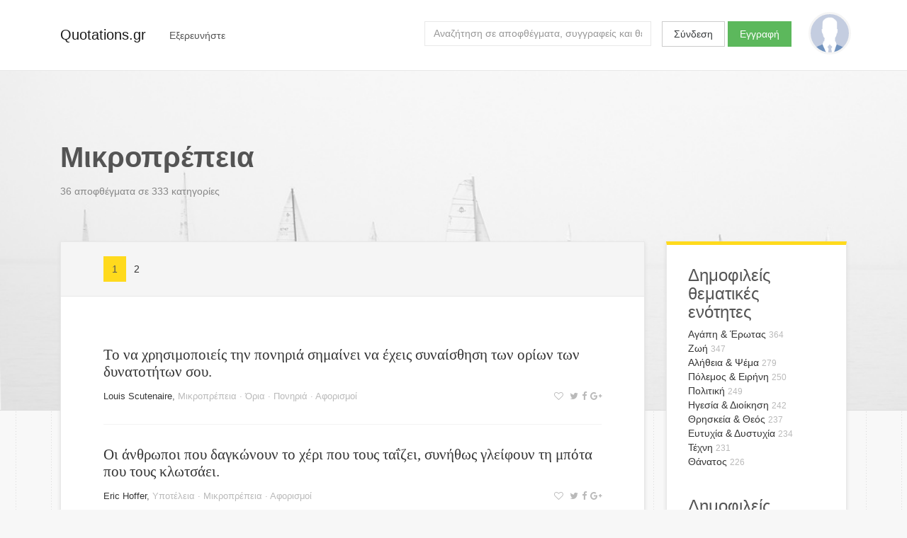

--- FILE ---
content_type: text/html; charset=utf-8
request_url: https://quotations.gr/topics/mikroprepeia
body_size: 60473
content:



<!DOCTYPE html>
<html lang="el">
<head>
    
        <!-- Google Tag Manager -->
        <script>(function(w,d,s,l,i){w[l]=w[l]||[];w[l].push({'gtm.start':
        new Date().getTime(),event:'gtm.js'});var f=d.getElementsByTagName(s)[0],
        j=d.createElement(s),dl=l!='dataLayer'?'&l='+l:'';j.async=true;j.src=
        'https://www.googletagmanager.com/gtm.js?id='+i+dl;f.parentNode.insertBefore(j,f);
        })(window,document,'script','dataLayer','GTM-PG54NZ');</script>
        <!-- End Google Tag Manager -->
    
    
    <meta charset="utf-8">
    <meta http-equiv="x-ua-compatible" content="ie=edge">
    <meta name="viewport" content="width=device-width, initial-scale=1.0">
    
    
    
    
    
    


    
    <title>Μικροπρέπεια | Αποφθέγματα | Quotations.gr</title>
    <meta name="twitter:title" content="Μικροπρέπεια | Αποφθέγματα | Quotations.gr">
    <meta property="og:title" content="Μικροπρέπεια | Αποφθέγματα | Quotations.gr">




    <meta name="description" content="Ανακαλύψτε επίκαιρα αποφθέγματα και γνωμικά από διάσημα πρόσωπα στην θεματική ενότητα Μικροπρέπεια.">
    <meta name="twitter:description" content="Ανακαλύψτε επίκαιρα αποφθέγματα και γνωμικά από διάσημα πρόσωπα στην θεματική ενότητα Μικροπρέπεια.">
    <meta property="og:description" content="Ανακαλύψτε επίκαιρα αποφθέγματα και γνωμικά από διάσημα πρόσωπα στην θεματική ενότητα Μικροπρέπεια.">




    <meta name="twitter:image" content="/static/images/quotations_gr_cover_mk02.7d24b3677f9c.png">
    <meta property="og:image" content="/static/images/quotations_gr_cover_mk02.7d24b3677f9c.png">


    <meta name="twitter:card" content="summary_large_image">
    <meta name="twitter:site" content="@quotationsgr">
    <meta name="twitter:creator" content="@quotationsgr">

    <meta property="og:url" content="http://quotations.gr/topics/mikroprepeia">
    <meta property="og:type" content="article">


    
    
    
    <!-- HTML5 shim, for IE6-8 support of HTML5 elements -->
    <!--[if lt IE 9]>
      <script src="https://html5shim.googlecode.com/svn/trunk/html5.js"></script>
    <![endif]-->

    <link href="https://fonts.googleapis.com/css?family=Asap" rel="stylesheet">
    
    
    <link rel="stylesheet" href="https://maxcdn.bootstrapcdn.com/bootstrap/4.0.0-alpha.5/css/bootstrap.min.css" integrity="sha384-AysaV+vQoT3kOAXZkl02PThvDr8HYKPZhNT5h/CXfBThSRXQ6jW5DO2ekP5ViFdi" crossorigin="anonymous">
    <link rel="stylesheet" href="https://maxcdn.bootstrapcdn.com/font-awesome/4.6.3/css/font-awesome.min.css" integrity="sha384-T8Gy5hrqNKT+hzMclPo118YTQO6cYprQmhrYwIiQ/3axmI1hQomh7Ud2hPOy8SP1" crossorigin="anonymous">
    <link rel="stylesheet" href="/static/css/project.acb3303a7128.css">
    
</head>

<body class="quote-topic lang-el">
    
    
        <!-- Google Tag Manager (noscript) -->
        <noscript><iframe src="https://www.googletagmanager.com/ns.html?id=GTM-PG54NZ"
        height="0" width="0" style="display:none;visibility:hidden"></iframe></noscript>
        <!-- End Google Tag Manager (noscript) -->
    
    
    <script>
      window.fbAsyncInit = function() {
        FB.init({
          appId      : '1858869877676244',
          xfbml      : true,
          version    : 'v2.8'
        });
      };

      (function(d, s, id){
         var js, fjs = d.getElementsByTagName(s)[0];
         if (d.getElementById(id)) {return;}
         js = d.createElement(s); js.id = id;
         js.src = "//connect.facebook.net/en_US/sdk.js";
         fjs.parentNode.insertBefore(js, fjs);
       }(document, 'script', 'facebook-jssdk'));
    </script>


    <div class="main-wrap">
        <div class="main">

        
          <div class="content-background"></div>
        

        <nav class="navbar navbar-light">
            <div class="container">
                <a class="navbar-brand" href="/">Quotations.gr</a>
                
                    <div class="nav navbar-nav">
                        
                        <div class="dropdown float-xs-left header-explore">
                          <button class="btn" type="button" id="dropdownMenuButton" data-toggle="dropdown" aria-haspopup="true" aria-expanded="false">
                            <span class="hidden-xs-down">Εξερευνήστε</span>
                            <span class="hidden-sm-up"><i class="fa fa-bars" aria-hidden="true"></i></span>
                          </button>
                          <div class="dropdown-menu filter-drop-shadow" aria-labelledby="dropdownMenuButton">
                            <a class="dropdown-item" href="/authors/">Συγγραφείς</a>
                            <a class="dropdown-item" href="/topics/">Θεματικές ενότητες</a>
                          </div>
                        </div>
                        
                    </div>
                        
                        
                      
                        <a href="/user/profile/" class="float-xs-right">
                          <div
                              class="profile-avatar-header"
                              title="View your profile"
                              
                          ></div>
                        </a>
                      
                      
                          <div class="user-unauthenticated float-sm-right hidden-sm-down">
                            <a class="btn btn-secondary" href="/user/login/">Σύνδεση</a>
                            <a class="btn btn-success" href="/user/signup/">Εγγραφή</a>
                          </div>
                      

                      <div class="header-search hidden-md-down float-xs-right">
                        <form class="form-inline float-md-right" action="/search">
                          <input id="search-query" name="q" class="form-control" type="text" placeholder="Αναζήτηση σε αποφθέγματα, συγγραφείς και θεματικές ενότητες">
                        </form>
                      </div>

                    
            </div>
        </nav>

        <div class="container">
        <div class="content">
            

<div class="row">
    <div class="col-md-12">
        <div class="content-header">
            
    <h1>
        Μικροπρέπεια
        <span class="social">

<a title="Μοιράσου στο Twitter" class="js-share-twitter" href="https://twitter.com/home?status=http://quotations.gr/topics/mikroprepeia"><i class="fa fa-twitter" aria-hidden="true"></i></a><a title="Μοιράσου στο Facebook" class="js-share-facebook" ><i class="fa fa-facebook" aria-hidden="true"></i></a><a title="Μοιράσου στο Google+" class="js-share-google" href="https://plus.google.com/share?url=http://quotations.gr/topics/mikroprepeia"><i class="fa fa-google-plus" aria-hidden="true"></i></a>
</span>
    </h1>
    <p>
        
            36
        
        
        αποφθέγματα σε 333 κατηγορίες
    </p>

        </div>
    </div>
</div>


<div class="row">
    <div class="col-lg-9">
        
    <div class="surface">

    <div class="surface-header grid-toolbar grid-top clearfix">
        <div class="float-xs-left">
            
                






<nav aria-label="Page navigation">
  <ul class="pagination pagination-sm">
    
    
      
      
        
          <li class="page-item active"><a class="page-link" href="?page=1">1</a></li>
        
      
        
          <li class="page-item"><a class="page-link" href="?page=2">2</a></li>
        
      
      
      
    
    
    
    
    
    
  </ul>
</nav>




            
        </div>
        
        <!--
        <div class="grid-display-options float-xs-right">
            <a id="display-list"><i class="fa fa-th-list" aria-hidden="true"></i></a>
            <a id="display-grid"><i class="fa fa-th-large" aria-hidden="true"></i></a>
        </div>
        -->
    </div>
    
    <div class="surface-wrapper">
        <div class="quote-sizer"></div>
        

    
        


<div class="grid-item">
    
        <div class="quote clearfix" data-quote-id=348405>
            <div class="quote-content">
                <a href="/quotes/348405">Το να χρησιμοποιείς την πονηριά σημαίνει να έχεις συναίσθηση των ορίων των δυνατοτήτων σου.</a>
            </div>
            
            <div class="quote-status-line">
                
                <div class="author-and-meta">
                    
                <span class="quote-status-author"><a href="/authors/louis-scutenaire" class="quote-status-author">Louis Scutenaire</a></span>,
                <span class="quote-status-meta">
                    
                        <a href="/topics/mikroprepeia" class="quote-status-topic">Μικροπρέπεια</a> &middot;
                    
                        <a href="/topics/oria" class="quote-status-topic">Όρια</a> &middot;
                    
                        <a href="/topics/poniria" class="quote-status-topic">Πονηριά</a> &middot;
                    
                     
                    <a href="/categories/aforismoi">Αφορισμοί </a>
                </span>
                
                </div>
                
                <span class="quote-user-actions">
                    
                        <a title="Προσθήκη στα αγαπημένα" class="click-toggle-favorite"><i class="fa fa-heart-o" aria-hidden="true"></i></a>
                    
                    
                    

<a title="Μοιράσου στο Twitter" class="js-share-twitter" href="https://twitter.com/home?status=http://quotations.gr/topics/mikroprepeia"><i class="fa fa-twitter" aria-hidden="true"></i></a><a title="Μοιράσου στο Facebook" class="js-share-facebook" ><i class="fa fa-facebook" aria-hidden="true"></i></a><a title="Μοιράσου στο Google+" class="js-share-google" href="https://plus.google.com/share?url=http://quotations.gr/topics/mikroprepeia"><i class="fa fa-google-plus" aria-hidden="true"></i></a>

                    
                    <a title="Τυχαίο απόφθεγμα" id="click-quote-random"><i class="fa fa-refresh" aria-hidden="true"></i></a>
                </span>
                
            </div>
        </div>
</div>

    
        


<div class="grid-item">
    
        <div class="quote clearfix" data-quote-id=350319>
            <div class="quote-content">
                <a href="/quotes/350319">Οι άνθρωποι που δαγκώνουν το χέρι που τους ταΐζει, συνήθως γλείφουν τη μπότα που τους κλωτσάει.</a>
            </div>
            
            <div class="quote-status-line">
                
                <div class="author-and-meta">
                    
                <span class="quote-status-author"><a href="/authors/eric-hoffer" class="quote-status-author">Eric Hoffer</a></span>,
                <span class="quote-status-meta">
                    
                        <a href="/topics/ipoteleia" class="quote-status-topic">Υποτέλεια</a> &middot;
                    
                        <a href="/topics/mikroprepeia" class="quote-status-topic">Μικροπρέπεια</a> &middot;
                    
                     
                    <a href="/categories/aforismoi">Αφορισμοί </a>
                </span>
                
                </div>
                
                <span class="quote-user-actions">
                    
                        <a title="Προσθήκη στα αγαπημένα" class="click-toggle-favorite"><i class="fa fa-heart-o" aria-hidden="true"></i></a>
                    
                    
                    

<a title="Μοιράσου στο Twitter" class="js-share-twitter" href="https://twitter.com/home?status=http://quotations.gr/topics/mikroprepeia"><i class="fa fa-twitter" aria-hidden="true"></i></a><a title="Μοιράσου στο Facebook" class="js-share-facebook" ><i class="fa fa-facebook" aria-hidden="true"></i></a><a title="Μοιράσου στο Google+" class="js-share-google" href="https://plus.google.com/share?url=http://quotations.gr/topics/mikroprepeia"><i class="fa fa-google-plus" aria-hidden="true"></i></a>

                    
                    <a title="Τυχαίο απόφθεγμα" id="click-quote-random"><i class="fa fa-refresh" aria-hidden="true"></i></a>
                </span>
                
            </div>
        </div>
</div>

    
        


<div class="grid-item">
    
        <div class="quote clearfix" data-quote-id=351219>
            <div class="quote-content">
                <a href="/quotes/351219">Ο ανώτερος άνθρωπος είναι σκληρός με τον εαυτό του. Ο κατώτερος άνθρωπος είναι σκληρός με τους άλλους.</a>
            </div>
            
            <div class="quote-status-line">
                
                <div class="author-and-meta">
                    
                <span class="quote-status-author"><a href="/authors/komfoukios" class="quote-status-author">Κομφούκιος</a></span>,
                <span class="quote-status-meta">
                    
                        <a href="/topics/mikroprepeia" class="quote-status-topic">Μικροπρέπεια</a> &middot;
                    
                        <a href="/topics/sklirotita" class="quote-status-topic">Σκληρότητα</a> &middot;
                    
                        <a href="/topics/xaraktiras" class="quote-status-topic">Χαρακτήρας</a> &middot;
                    
                     
                    <a href="/categories/aforismoi">Αφορισμοί </a>
                </span>
                
                </div>
                
                <span class="quote-user-actions">
                    
                        <a title="Προσθήκη στα αγαπημένα" class="click-toggle-favorite"><i class="fa fa-heart-o" aria-hidden="true"></i></a>
                    
                    
                    

<a title="Μοιράσου στο Twitter" class="js-share-twitter" href="https://twitter.com/home?status=http://quotations.gr/topics/mikroprepeia"><i class="fa fa-twitter" aria-hidden="true"></i></a><a title="Μοιράσου στο Facebook" class="js-share-facebook" ><i class="fa fa-facebook" aria-hidden="true"></i></a><a title="Μοιράσου στο Google+" class="js-share-google" href="https://plus.google.com/share?url=http://quotations.gr/topics/mikroprepeia"><i class="fa fa-google-plus" aria-hidden="true"></i></a>

                    
                    <a title="Τυχαίο απόφθεγμα" id="click-quote-random"><i class="fa fa-refresh" aria-hidden="true"></i></a>
                </span>
                
            </div>
        </div>
</div>

    
        


<div class="grid-item">
    
        <div class="quote clearfix" data-quote-id=351237>
            <div class="quote-content">
                <a href="/quotes/351237">Δεν πρέπει να χρησιμοποιούνται, σε κυβερνητικές θέσεις, άνθρωποι κατώτερων κοινωνικών τάξεων. Είναι είτε πολύ αυστηροί είτε πολύ δύστροποι.</a>
            </div>
            
            <div class="quote-status-line">
                
                <div class="author-and-meta">
                    
                <span class="quote-status-author"><a href="/authors/kardinalios-riselie" class="quote-status-author">Καρδινάλιος Ρισελιέ</a></span>,
                <span class="quote-status-meta">
                    
                        <a href="/topics/igesia-dioikisi" class="quote-status-topic">Ηγεσία &amp; Διοίκηση</a> &middot;
                    
                        <a href="/topics/mikroprepeia" class="quote-status-topic">Μικροπρέπεια</a> &middot;
                    
                        <a href="/topics/sklirotita" class="quote-status-topic">Σκληρότητα</a> &middot;
                    
                     
                    <a href="/categories/aforismoi">Αφορισμοί </a>
                </span>
                
                </div>
                
                <span class="quote-user-actions">
                    
                        <a title="Προσθήκη στα αγαπημένα" class="click-toggle-favorite"><i class="fa fa-heart-o" aria-hidden="true"></i></a>
                    
                    
                    

<a title="Μοιράσου στο Twitter" class="js-share-twitter" href="https://twitter.com/home?status=http://quotations.gr/topics/mikroprepeia"><i class="fa fa-twitter" aria-hidden="true"></i></a><a title="Μοιράσου στο Facebook" class="js-share-facebook" ><i class="fa fa-facebook" aria-hidden="true"></i></a><a title="Μοιράσου στο Google+" class="js-share-google" href="https://plus.google.com/share?url=http://quotations.gr/topics/mikroprepeia"><i class="fa fa-google-plus" aria-hidden="true"></i></a>

                    
                    <a title="Τυχαίο απόφθεγμα" id="click-quote-random"><i class="fa fa-refresh" aria-hidden="true"></i></a>
                </span>
                
            </div>
        </div>
</div>

    
        


<div class="grid-item">
    
        <div class="quote clearfix" data-quote-id=351910>
            <div class="quote-content">
                <a href="/quotes/351910">Το γύφτο κάναν βασιλιά κι αυτός γύρευε ρείκια.</a>
            </div>
            
            <div class="quote-status-line">
                
                <div class="author-and-meta">
                    
                <span class="quote-status-author"><a href="/authors/odisseas-elitis" class="quote-status-author">Οδυσσέας Ελύτης</a></span>,
                <span class="quote-status-meta">
                    
                        <a href="/topics/emmones" class="quote-status-topic">Εμμονές</a> &middot;
                    
                        <a href="/topics/mikroprepeia" class="quote-status-topic">Μικροπρέπεια</a> &middot;
                    
                        <a href="/topics/vasiliades" class="quote-status-topic">Βασιλιάδες</a> &middot;
                    
                     
                    <a href="/categories/paroimies">Παροιμίες </a>
                </span>
                
                </div>
                
                <span class="quote-user-actions">
                    
                        <a title="Προσθήκη στα αγαπημένα" class="click-toggle-favorite"><i class="fa fa-heart-o" aria-hidden="true"></i></a>
                    
                    
                    

<a title="Μοιράσου στο Twitter" class="js-share-twitter" href="https://twitter.com/home?status=http://quotations.gr/topics/mikroprepeia"><i class="fa fa-twitter" aria-hidden="true"></i></a><a title="Μοιράσου στο Facebook" class="js-share-facebook" ><i class="fa fa-facebook" aria-hidden="true"></i></a><a title="Μοιράσου στο Google+" class="js-share-google" href="https://plus.google.com/share?url=http://quotations.gr/topics/mikroprepeia"><i class="fa fa-google-plus" aria-hidden="true"></i></a>

                    
                    <a title="Τυχαίο απόφθεγμα" id="click-quote-random"><i class="fa fa-refresh" aria-hidden="true"></i></a>
                </span>
                
            </div>
        </div>
</div>

    
        


<div class="grid-item">
    
        <div class="quote clearfix" data-quote-id=353370>
            <div class="quote-content">
                <a href="/quotes/353370">Μόνο οι γυναίκες και οι μικροπρεπείς είναι κουραστικοί μες στο σπίτι. Όταν αποκτήσουν οικειότητα μαζί σου, παύουν να συμβιβάζονται. Και όταν τους κρατάς σε απόσταση, γίνονται εκδικητικοί.</a>
            </div>
            
            <div class="quote-status-line">
                
                <div class="author-and-meta">
                    
                <span class="quote-status-author"><a href="/authors/komfoukios" class="quote-status-author">Κομφούκιος</a></span>,
                <span class="quote-status-meta">
                    
                        <a href="/topics/anthropines-sxeseis" class="quote-status-topic">Ανθρώπινες σχέσεις</a> &middot;
                    
                        <a href="/topics/ginaika" class="quote-status-topic">Γυναίκα</a> &middot;
                    
                        <a href="/topics/mikroprepeia" class="quote-status-topic">Μικροπρέπεια</a> &middot;
                    
                     
                    <a href="/categories/aforismoi">Αφορισμοί </a>
                </span>
                
                </div>
                
                <span class="quote-user-actions">
                    
                        <a title="Προσθήκη στα αγαπημένα" class="click-toggle-favorite"><i class="fa fa-heart-o" aria-hidden="true"></i></a>
                    
                    
                    

<a title="Μοιράσου στο Twitter" class="js-share-twitter" href="https://twitter.com/home?status=http://quotations.gr/topics/mikroprepeia"><i class="fa fa-twitter" aria-hidden="true"></i></a><a title="Μοιράσου στο Facebook" class="js-share-facebook" ><i class="fa fa-facebook" aria-hidden="true"></i></a><a title="Μοιράσου στο Google+" class="js-share-google" href="https://plus.google.com/share?url=http://quotations.gr/topics/mikroprepeia"><i class="fa fa-google-plus" aria-hidden="true"></i></a>

                    
                    <a title="Τυχαίο απόφθεγμα" id="click-quote-random"><i class="fa fa-refresh" aria-hidden="true"></i></a>
                </span>
                
            </div>
        </div>
</div>

    
        


<div class="grid-item">
    
        <div class="quote clearfix" data-quote-id=353867>
            <div class="quote-content">
                <a href="/quotes/353867">«Μετριότητα» δεν σημαίνει μέτρια νοημοσύνη. Είναι μία μέτρια νοημοσύνη που μισεί και φθονεί αυτούς που είναι καλύτεροι.</a>
            </div>
            
            <div class="quote-status-line">
                
                <div class="author-and-meta">
                    
                <span class="quote-status-author"><a href="/authors/ayn-rand" class="quote-status-author">Ayn Rand</a></span>,
                <span class="quote-status-meta">
                    
                        <a href="/topics/fthonos" class="quote-status-topic">Φθόνος</a> &middot;
                    
                        <a href="/topics/mikroprepeia" class="quote-status-topic">Μικροπρέπεια</a> &middot;
                    
                     
                    <a href="/categories/aforismoi">Αφορισμοί </a>
                </span>
                
                </div>
                
                <span class="quote-user-actions">
                    
                        <a title="Προσθήκη στα αγαπημένα" class="click-toggle-favorite"><i class="fa fa-heart-o" aria-hidden="true"></i></a>
                    
                    
                    

<a title="Μοιράσου στο Twitter" class="js-share-twitter" href="https://twitter.com/home?status=http://quotations.gr/topics/mikroprepeia"><i class="fa fa-twitter" aria-hidden="true"></i></a><a title="Μοιράσου στο Facebook" class="js-share-facebook" ><i class="fa fa-facebook" aria-hidden="true"></i></a><a title="Μοιράσου στο Google+" class="js-share-google" href="https://plus.google.com/share?url=http://quotations.gr/topics/mikroprepeia"><i class="fa fa-google-plus" aria-hidden="true"></i></a>

                    
                    <a title="Τυχαίο απόφθεγμα" id="click-quote-random"><i class="fa fa-refresh" aria-hidden="true"></i></a>
                </span>
                
            </div>
        </div>
</div>

    
        


<div class="grid-item">
    
        <div class="quote clearfix" data-quote-id=354848>
            <div class="quote-content">
                <a href="/quotes/354848">Κάθε ηλίθιος μπορεί να κριτικάρει, να κατηγορήσει, να παραπονεθεί, και οι περισσότεροι ηλίθιοι το κάνουν.</a>
            </div>
            
            <div class="quote-status-line">
                
                <div class="author-and-meta">
                    
                <span class="quote-status-author"><a href="/authors/dale-carnegie" class="quote-status-author">Dale Carnegie</a></span>,
                <span class="quote-status-meta">
                    
                        <a href="/topics/kritiki" class="quote-status-topic">Κριτική</a> &middot;
                    
                        <a href="/topics/mikroprepeia" class="quote-status-topic">Μικροπρέπεια</a> &middot;
                    
                        <a href="/topics/vlakeia" class="quote-status-topic">Βλακεία</a> &middot;
                    
                     
                    <a href="/categories/aforismoi">Αφορισμοί </a>
                </span>
                
                </div>
                
                <span class="quote-user-actions">
                    
                        <a title="Προσθήκη στα αγαπημένα" class="click-toggle-favorite"><i class="fa fa-heart-o" aria-hidden="true"></i></a>
                    
                    
                    

<a title="Μοιράσου στο Twitter" class="js-share-twitter" href="https://twitter.com/home?status=http://quotations.gr/topics/mikroprepeia"><i class="fa fa-twitter" aria-hidden="true"></i></a><a title="Μοιράσου στο Facebook" class="js-share-facebook" ><i class="fa fa-facebook" aria-hidden="true"></i></a><a title="Μοιράσου στο Google+" class="js-share-google" href="https://plus.google.com/share?url=http://quotations.gr/topics/mikroprepeia"><i class="fa fa-google-plus" aria-hidden="true"></i></a>

                    
                    <a title="Τυχαίο απόφθεγμα" id="click-quote-random"><i class="fa fa-refresh" aria-hidden="true"></i></a>
                </span>
                
            </div>
        </div>
</div>

    
        


<div class="grid-item">
    
        <div class="quote clearfix" data-quote-id=355408>
            <div class="quote-content">
                <a href="/quotes/355408">Δείχνει μικρότητα το να θέλεις να πιάνεις τους άλλους κορόιδο.</a>
            </div>
            
            <div class="quote-status-line">
                
                <div class="author-and-meta">
                    
                <span class="quote-status-author"><a href="/authors/vauvenargues" class="quote-status-author">Vauvenargues</a></span>,
                <span class="quote-status-meta">
                    
                        <a href="/topics/eksapatisi" class="quote-status-topic">Εξαπάτηση</a> &middot;
                    
                        <a href="/topics/mikroprepeia" class="quote-status-topic">Μικροπρέπεια</a> &middot;
                    
                     
                    <a href="/categories/aforismoi">Αφορισμοί </a>
                </span>
                
                </div>
                
                <span class="quote-user-actions">
                    
                        <a title="Προσθήκη στα αγαπημένα" class="click-toggle-favorite"><i class="fa fa-heart-o" aria-hidden="true"></i></a>
                    
                    
                    

<a title="Μοιράσου στο Twitter" class="js-share-twitter" href="https://twitter.com/home?status=http://quotations.gr/topics/mikroprepeia"><i class="fa fa-twitter" aria-hidden="true"></i></a><a title="Μοιράσου στο Facebook" class="js-share-facebook" ><i class="fa fa-facebook" aria-hidden="true"></i></a><a title="Μοιράσου στο Google+" class="js-share-google" href="https://plus.google.com/share?url=http://quotations.gr/topics/mikroprepeia"><i class="fa fa-google-plus" aria-hidden="true"></i></a>

                    
                    <a title="Τυχαίο απόφθεγμα" id="click-quote-random"><i class="fa fa-refresh" aria-hidden="true"></i></a>
                </span>
                
            </div>
        </div>
</div>

    
        


<div class="grid-item">
    
        <div class="quote clearfix" data-quote-id=355786>
            <div class="quote-content">
                <a href="/quotes/355786">Η ηθική ενός ανθρώπου πρέπει να βασίζεται στη συμπάθεια, στην παιδεία, στις κοινωνικές σχέσεις. Καμιά θρησκευτική θεμελίωση δεν χρειάζεται. Είναι πολύ μικροπρεπές να πρέπει να παρακινείται ο άνθρωπος από το φόβο της τιμωρίας του ή από την ελπίδα για ανταμοιβή μετά θάνατον</a>
            </div>
            
            <div class="quote-status-line">
                
                <div class="author-and-meta">
                    
                <span class="quote-status-author"><a href="/authors/alvertos-ainstain" class="quote-status-author">Αλβέρτος Αϊνστάιν</a></span>,
                <span class="quote-status-meta">
                    
                        <a href="/topics/ithiki" class="quote-status-topic">Ηθική</a> &middot;
                    
                        <a href="/topics/mikroprepeia" class="quote-status-topic">Μικροπρέπεια</a> &middot;
                    
                     
                    <a href="/categories/aforismoi">Αφορισμοί </a>
                </span>
                
                </div>
                
                <span class="quote-user-actions">
                    
                        <a title="Προσθήκη στα αγαπημένα" class="click-toggle-favorite"><i class="fa fa-heart-o" aria-hidden="true"></i></a>
                    
                    
                    

<a title="Μοιράσου στο Twitter" class="js-share-twitter" href="https://twitter.com/home?status=http://quotations.gr/topics/mikroprepeia"><i class="fa fa-twitter" aria-hidden="true"></i></a><a title="Μοιράσου στο Facebook" class="js-share-facebook" ><i class="fa fa-facebook" aria-hidden="true"></i></a><a title="Μοιράσου στο Google+" class="js-share-google" href="https://plus.google.com/share?url=http://quotations.gr/topics/mikroprepeia"><i class="fa fa-google-plus" aria-hidden="true"></i></a>

                    
                    <a title="Τυχαίο απόφθεγμα" id="click-quote-random"><i class="fa fa-refresh" aria-hidden="true"></i></a>
                </span>
                
            </div>
        </div>
</div>

    
        


<div class="grid-item">
    
        <div class="quote clearfix" data-quote-id=355787>
            <div class="quote-content">
                <a href="/quotes/355787">Η δύναμη ελκύει πάντα ανθρώπους με χαμηλή ηθική.</a>
            </div>
            
            <div class="quote-status-line">
                
                <div class="author-and-meta">
                    
                <span class="quote-status-author"><a href="/authors/alvertos-ainstain" class="quote-status-author">Αλβέρτος Αϊνστάιν</a></span>,
                <span class="quote-status-meta">
                    
                        <a href="/topics/ithiki" class="quote-status-topic">Ηθική</a> &middot;
                    
                        <a href="/topics/mikroprepeia" class="quote-status-topic">Μικροπρέπεια</a> &middot;
                    
                     
                    <a href="/categories/aforismoi">Αφορισμοί </a>
                </span>
                
                </div>
                
                <span class="quote-user-actions">
                    
                        <a title="Προσθήκη στα αγαπημένα" class="click-toggle-favorite"><i class="fa fa-heart-o" aria-hidden="true"></i></a>
                    
                    
                    

<a title="Μοιράσου στο Twitter" class="js-share-twitter" href="https://twitter.com/home?status=http://quotations.gr/topics/mikroprepeia"><i class="fa fa-twitter" aria-hidden="true"></i></a><a title="Μοιράσου στο Facebook" class="js-share-facebook" ><i class="fa fa-facebook" aria-hidden="true"></i></a><a title="Μοιράσου στο Google+" class="js-share-google" href="https://plus.google.com/share?url=http://quotations.gr/topics/mikroprepeia"><i class="fa fa-google-plus" aria-hidden="true"></i></a>

                    
                    <a title="Τυχαίο απόφθεγμα" id="click-quote-random"><i class="fa fa-refresh" aria-hidden="true"></i></a>
                </span>
                
            </div>
        </div>
</div>

    
        


<div class="grid-item">
    
        <div class="quote clearfix" data-quote-id=355788>
            <div class="quote-content">
                <a href="/quotes/355788">Απόφευγε ανθρώπους που προσπαθούν να μειώσουν τις φιλοδοξίες σου. Οι μικροπρεπείς άνθρωποι πάντα το κάνουν αυτό. Αλλά οι πραγματικά μεγάλοι, σε κάνουν να αισθανθείς ότι κι εσύ μπορείς να γίνεις μεγάλος.</a>
            </div>
            
            <div class="quote-status-line">
                
                <div class="author-and-meta">
                    
                <span class="quote-status-author"><a href="/authors/mark-twain" class="quote-status-author">Mark Twain</a></span>,
                <span class="quote-status-meta">
                    
                        <a href="/topics/filodoksia" class="quote-status-topic">Φιλοδοξία</a> &middot;
                    
                        <a href="/topics/mikroprepeia" class="quote-status-topic">Μικροπρέπεια</a> &middot;
                    
                     
                    <a href="/categories/aforismoi">Αφορισμοί </a>
                </span>
                
                </div>
                
                <span class="quote-user-actions">
                    
                        <a title="Προσθήκη στα αγαπημένα" class="click-toggle-favorite"><i class="fa fa-heart-o" aria-hidden="true"></i></a>
                    
                    
                    

<a title="Μοιράσου στο Twitter" class="js-share-twitter" href="https://twitter.com/home?status=http://quotations.gr/topics/mikroprepeia"><i class="fa fa-twitter" aria-hidden="true"></i></a><a title="Μοιράσου στο Facebook" class="js-share-facebook" ><i class="fa fa-facebook" aria-hidden="true"></i></a><a title="Μοιράσου στο Google+" class="js-share-google" href="https://plus.google.com/share?url=http://quotations.gr/topics/mikroprepeia"><i class="fa fa-google-plus" aria-hidden="true"></i></a>

                    
                    <a title="Τυχαίο απόφθεγμα" id="click-quote-random"><i class="fa fa-refresh" aria-hidden="true"></i></a>
                </span>
                
            </div>
        </div>
</div>

    
        


<div class="grid-item">
    
        <div class="quote clearfix" data-quote-id=355789>
            <div class="quote-content">
                <a href="/quotes/355789">Θέλεις να γίνεις μεγάλος; Πάψε να είσαι μικρός!</a>
            </div>
            
            <div class="quote-status-line">
                
                <div class="author-and-meta">
                    
                <span class="quote-status-author"><a href="/authors/volfgkangk-gkaite" class="quote-status-author">Βόλφγκανγκ Γκαίτε</a></span>,
                <span class="quote-status-meta">
                    
                        <a href="/topics/mikroprepeia" class="quote-status-topic">Μικροπρέπεια</a> &middot;
                    
                     
                    <a href="/categories/aforismoi">Αφορισμοί </a>
                </span>
                
                </div>
                
                <span class="quote-user-actions">
                    
                        <a title="Προσθήκη στα αγαπημένα" class="click-toggle-favorite"><i class="fa fa-heart-o" aria-hidden="true"></i></a>
                    
                    
                    

<a title="Μοιράσου στο Twitter" class="js-share-twitter" href="https://twitter.com/home?status=http://quotations.gr/topics/mikroprepeia"><i class="fa fa-twitter" aria-hidden="true"></i></a><a title="Μοιράσου στο Facebook" class="js-share-facebook" ><i class="fa fa-facebook" aria-hidden="true"></i></a><a title="Μοιράσου στο Google+" class="js-share-google" href="https://plus.google.com/share?url=http://quotations.gr/topics/mikroprepeia"><i class="fa fa-google-plus" aria-hidden="true"></i></a>

                    
                    <a title="Τυχαίο απόφθεγμα" id="click-quote-random"><i class="fa fa-refresh" aria-hidden="true"></i></a>
                </span>
                
            </div>
        </div>
</div>

    
        


<div class="grid-item">
    
        <div class="quote clearfix" data-quote-id=355790>
            <div class="quote-content">
                <a href="/quotes/355790">Πολλές φορές έμενα σιωπηλή για ώρες σ’ ένα πάρτυ ακούγοντας τα κινηματογραφικά μου είδωλα να μετατρέπονται σε βαρετούς και μικρούς ανθρώπους.</a>
            </div>
            
            <div class="quote-status-line">
                
                <div class="author-and-meta">
                    
                <span class="quote-status-author"><a href="/authors/marilyn-monroe" class="quote-status-author">Marilyn Monroe</a></span>,
                <span class="quote-status-meta">
                    
                        <a href="/topics/apogoitefsi" class="quote-status-topic">Απογοήτευση</a> &middot;
                    
                        <a href="/topics/mikroprepeia" class="quote-status-topic">Μικροπρέπεια</a> &middot;
                    
                     
                    <a href="/categories/aforismoi">Αφορισμοί </a>
                </span>
                
                </div>
                
                <span class="quote-user-actions">
                    
                        <a title="Προσθήκη στα αγαπημένα" class="click-toggle-favorite"><i class="fa fa-heart-o" aria-hidden="true"></i></a>
                    
                    
                    

<a title="Μοιράσου στο Twitter" class="js-share-twitter" href="https://twitter.com/home?status=http://quotations.gr/topics/mikroprepeia"><i class="fa fa-twitter" aria-hidden="true"></i></a><a title="Μοιράσου στο Facebook" class="js-share-facebook" ><i class="fa fa-facebook" aria-hidden="true"></i></a><a title="Μοιράσου στο Google+" class="js-share-google" href="https://plus.google.com/share?url=http://quotations.gr/topics/mikroprepeia"><i class="fa fa-google-plus" aria-hidden="true"></i></a>

                    
                    <a title="Τυχαίο απόφθεγμα" id="click-quote-random"><i class="fa fa-refresh" aria-hidden="true"></i></a>
                </span>
                
            </div>
        </div>
</div>

    
        


<div class="grid-item">
    
        <div class="quote clearfix" data-quote-id=355791>
            <div class="quote-content">
                <a href="/quotes/355791">Μικράν, μικράν, κατάπτυστον ψυχήν έχουν αι μάζαι, ιδιοτελή καρδίαν και παρειάν αναίσθητον εις τους κολάφους.</a>
            </div>
            
            <div class="quote-status-line">
                
                <div class="author-and-meta">
                    
                <span class="quote-status-author"><a href="/authors/kostas-kariotakis" class="quote-status-author">Κώστας Καρυωτάκης</a></span>,
                <span class="quote-status-meta">
                    
                        <a href="/topics/mikroprepeia" class="quote-status-topic">Μικροπρέπεια</a> &middot;
                    
                     
                    <a href="/categories/aforismoi">Αφορισμοί </a>
                </span>
                
                </div>
                
                <span class="quote-user-actions">
                    
                        <a title="Προσθήκη στα αγαπημένα" class="click-toggle-favorite"><i class="fa fa-heart-o" aria-hidden="true"></i></a>
                    
                    
                    

<a title="Μοιράσου στο Twitter" class="js-share-twitter" href="https://twitter.com/home?status=http://quotations.gr/topics/mikroprepeia"><i class="fa fa-twitter" aria-hidden="true"></i></a><a title="Μοιράσου στο Facebook" class="js-share-facebook" ><i class="fa fa-facebook" aria-hidden="true"></i></a><a title="Μοιράσου στο Google+" class="js-share-google" href="https://plus.google.com/share?url=http://quotations.gr/topics/mikroprepeia"><i class="fa fa-google-plus" aria-hidden="true"></i></a>

                    
                    <a title="Τυχαίο απόφθεγμα" id="click-quote-random"><i class="fa fa-refresh" aria-hidden="true"></i></a>
                </span>
                
            </div>
        </div>
</div>

    
        


<div class="grid-item">
    
        <div class="quote clearfix" data-quote-id=355792>
            <div class="quote-content">
                <a href="/quotes/355792">Ο πιο αξιολύπητος από όλους τους ανθρώπους είναι αυτός που μετατρέπει τα όνειρά του σε ασήμι και χρυσάφι.</a>
            </div>
            
            <div class="quote-status-line">
                
                <div class="author-and-meta">
                    
                <span class="quote-status-author"><a href="/authors/xalil-gkimpran" class="quote-status-author">Χαλίλ Γκιμπράν</a></span>,
                <span class="quote-status-meta">
                    
                        <a href="/topics/kerdos" class="quote-status-topic">Κέρδος</a> &middot;
                    
                        <a href="/topics/mikroprepeia" class="quote-status-topic">Μικροπρέπεια</a> &middot;
                    
                     
                    <a href="/categories/aforismoi">Αφορισμοί </a>
                </span>
                
                </div>
                
                <span class="quote-user-actions">
                    
                        <a title="Προσθήκη στα αγαπημένα" class="click-toggle-favorite"><i class="fa fa-heart-o" aria-hidden="true"></i></a>
                    
                    
                    

<a title="Μοιράσου στο Twitter" class="js-share-twitter" href="https://twitter.com/home?status=http://quotations.gr/topics/mikroprepeia"><i class="fa fa-twitter" aria-hidden="true"></i></a><a title="Μοιράσου στο Facebook" class="js-share-facebook" ><i class="fa fa-facebook" aria-hidden="true"></i></a><a title="Μοιράσου στο Google+" class="js-share-google" href="https://plus.google.com/share?url=http://quotations.gr/topics/mikroprepeia"><i class="fa fa-google-plus" aria-hidden="true"></i></a>

                    
                    <a title="Τυχαίο απόφθεγμα" id="click-quote-random"><i class="fa fa-refresh" aria-hidden="true"></i></a>
                </span>
                
            </div>
        </div>
</div>

    
        


<div class="grid-item">
    
        <div class="quote clearfix" data-quote-id=355793>
            <div class="quote-content">
                <a href="/quotes/355793">Στα δέκα άτομα που μιλούν για σένα, τα εννιά θα πουν κάτι κακό και το ένα θα πει κάτι καλό, με κακό τρόπο.</a>
            </div>
            
            <div class="quote-status-line">
                
                <div class="author-and-meta">
                    
                <span class="quote-status-author"><a href="/authors/antoine-rivarol" class="quote-status-author">Antoine Rivarol</a></span>,
                <span class="quote-status-meta">
                    
                        <a href="/topics/koutsompolio" class="quote-status-topic">Κουτσομπολιό</a> &middot;
                    
                        <a href="/topics/mikroprepeia" class="quote-status-topic">Μικροπρέπεια</a> &middot;
                    
                     
                    <a href="/categories/aforismoi">Αφορισμοί </a>
                </span>
                
                </div>
                
                <span class="quote-user-actions">
                    
                        <a title="Προσθήκη στα αγαπημένα" class="click-toggle-favorite"><i class="fa fa-heart-o" aria-hidden="true"></i></a>
                    
                    
                    

<a title="Μοιράσου στο Twitter" class="js-share-twitter" href="https://twitter.com/home?status=http://quotations.gr/topics/mikroprepeia"><i class="fa fa-twitter" aria-hidden="true"></i></a><a title="Μοιράσου στο Facebook" class="js-share-facebook" ><i class="fa fa-facebook" aria-hidden="true"></i></a><a title="Μοιράσου στο Google+" class="js-share-google" href="https://plus.google.com/share?url=http://quotations.gr/topics/mikroprepeia"><i class="fa fa-google-plus" aria-hidden="true"></i></a>

                    
                    <a title="Τυχαίο απόφθεγμα" id="click-quote-random"><i class="fa fa-refresh" aria-hidden="true"></i></a>
                </span>
                
            </div>
        </div>
</div>

    
        


<div class="grid-item">
    
        <div class="quote clearfix" data-quote-id=355794>
            <div class="quote-content">
                <a href="/quotes/355794">Ένας στενόμυαλος άνθρωπος δεν έχει άλλο τρόπο να δείξει ότι είναι άξιος, από το να προσπαθεί να περνάει πάντα το δικό του.</a>
            </div>
            
            <div class="quote-status-line">
                
                <div class="author-and-meta">
                    
                <span class="quote-status-author"><a href="/authors/philip-sidney" class="quote-status-author">Philip Sidney</a></span>,
                <span class="quote-status-meta">
                    
                        <a href="/topics/isxirognomosini" class="quote-status-topic">Ισχυρογνωμοσύνη</a> &middot;
                    
                        <a href="/topics/mikroprepeia" class="quote-status-topic">Μικροπρέπεια</a> &middot;
                    
                     
                    <a href="/categories/aforismoi">Αφορισμοί </a>
                </span>
                
                </div>
                
                <span class="quote-user-actions">
                    
                        <a title="Προσθήκη στα αγαπημένα" class="click-toggle-favorite"><i class="fa fa-heart-o" aria-hidden="true"></i></a>
                    
                    
                    

<a title="Μοιράσου στο Twitter" class="js-share-twitter" href="https://twitter.com/home?status=http://quotations.gr/topics/mikroprepeia"><i class="fa fa-twitter" aria-hidden="true"></i></a><a title="Μοιράσου στο Facebook" class="js-share-facebook" ><i class="fa fa-facebook" aria-hidden="true"></i></a><a title="Μοιράσου στο Google+" class="js-share-google" href="https://plus.google.com/share?url=http://quotations.gr/topics/mikroprepeia"><i class="fa fa-google-plus" aria-hidden="true"></i></a>

                    
                    <a title="Τυχαίο απόφθεγμα" id="click-quote-random"><i class="fa fa-refresh" aria-hidden="true"></i></a>
                </span>
                
            </div>
        </div>
</div>

    
        


<div class="grid-item">
    
        <div class="quote clearfix" data-quote-id=355795>
            <div class="quote-content">
                <a href="/quotes/355795">Πάντα μου έλεγαν, Σάντσο, ότι να κάνεις καλό σε χαμερπείς ανθρώπους είναι σαν να χύνεις νερό στη θάλασσα.</a>
            </div>
            
            <div class="quote-status-line">
                
                <div class="author-and-meta">
                    
                <span class="quote-status-author"><a href="/authors/migkel-thervantes" class="quote-status-author">Μιγκέλ Θερβάντες</a></span>,
                <span class="quote-status-meta">
                    
                        <a href="/topics/apaksiosi" class="quote-status-topic">Απαξίωση</a> &middot;
                    
                        <a href="/topics/mataioponia" class="quote-status-topic">Ματαιοπονία</a> &middot;
                    
                        <a href="/topics/mikroprepeia" class="quote-status-topic">Μικροπρέπεια</a> &middot;
                    
                     
                    <a href="/categories/aforismoi">Αφορισμοί </a>
                </span>
                
                </div>
                
                <span class="quote-user-actions">
                    
                        <a title="Προσθήκη στα αγαπημένα" class="click-toggle-favorite"><i class="fa fa-heart-o" aria-hidden="true"></i></a>
                    
                    
                    

<a title="Μοιράσου στο Twitter" class="js-share-twitter" href="https://twitter.com/home?status=http://quotations.gr/topics/mikroprepeia"><i class="fa fa-twitter" aria-hidden="true"></i></a><a title="Μοιράσου στο Facebook" class="js-share-facebook" ><i class="fa fa-facebook" aria-hidden="true"></i></a><a title="Μοιράσου στο Google+" class="js-share-google" href="https://plus.google.com/share?url=http://quotations.gr/topics/mikroprepeia"><i class="fa fa-google-plus" aria-hidden="true"></i></a>

                    
                    <a title="Τυχαίο απόφθεγμα" id="click-quote-random"><i class="fa fa-refresh" aria-hidden="true"></i></a>
                </span>
                
            </div>
        </div>
</div>

    
        


<div class="grid-item">
    
        <div class="quote clearfix" data-quote-id=355796>
            <div class="quote-content">
                <a href="/quotes/355796">Μικροαστός είναι κάποιος που προτίμησε τον εαυτό του.</a>
            </div>
            
            <div class="quote-status-line">
                
                <div class="author-and-meta">
                    
                <span class="quote-status-author"><a href="/authors/maksim-gkorki" class="quote-status-author">Μαξίμ Γκόρκι</a></span>,
                <span class="quote-status-meta">
                    
                        <a href="/topics/mikroprepeia" class="quote-status-topic">Μικροπρέπεια</a> &middot;
                    
                        <a href="/topics/simferon" class="quote-status-topic">Συμφέρον</a> &middot;
                    
                     
                    <a href="/categories/aforismoi">Αφορισμοί </a>
                </span>
                
                </div>
                
                <span class="quote-user-actions">
                    
                        <a title="Προσθήκη στα αγαπημένα" class="click-toggle-favorite"><i class="fa fa-heart-o" aria-hidden="true"></i></a>
                    
                    
                    

<a title="Μοιράσου στο Twitter" class="js-share-twitter" href="https://twitter.com/home?status=http://quotations.gr/topics/mikroprepeia"><i class="fa fa-twitter" aria-hidden="true"></i></a><a title="Μοιράσου στο Facebook" class="js-share-facebook" ><i class="fa fa-facebook" aria-hidden="true"></i></a><a title="Μοιράσου στο Google+" class="js-share-google" href="https://plus.google.com/share?url=http://quotations.gr/topics/mikroprepeia"><i class="fa fa-google-plus" aria-hidden="true"></i></a>

                    
                    <a title="Τυχαίο απόφθεγμα" id="click-quote-random"><i class="fa fa-refresh" aria-hidden="true"></i></a>
                </span>
                
            </div>
        </div>
</div>

    


    </div>
    
</div>


    </div>
    
    <div class="col-lg-3">
        <div class="sidebar clearfix">
            
                

<div class="sidebar-panel">
    <h4>Δημοφιλείς θεματικές ενότητες</h4>
    <ul>
    
        <li>
            <a href="/topics/agapi-erotas">Αγάπη &amp; Έρωτας</a>
            <span class="muted">364</span>
        </li>
    
        <li>
            <a href="/topics/zoi">Ζωή</a>
            <span class="muted">347</span>
        </li>
    
        <li>
            <a href="/topics/alitheia-psema">Αλήθεια &amp; Ψέμα</a>
            <span class="muted">279</span>
        </li>
    
        <li>
            <a href="/topics/polemos-eirini">Πόλεμος &amp; Ειρήνη</a>
            <span class="muted">250</span>
        </li>
    
        <li>
            <a href="/topics/politiki">Πολιτική</a>
            <span class="muted">249</span>
        </li>
    
        <li>
            <a href="/topics/igesia-dioikisi">Ηγεσία &amp; Διοίκηση</a>
            <span class="muted">242</span>
        </li>
    
        <li>
            <a href="/topics/thriskeia-theos">Θρησκεία &amp; Θεός</a>
            <span class="muted">237</span>
        </li>
    
        <li>
            <a href="/topics/eftixia-distixia">Ευτυχία &amp; Δυστυχία</a>
            <span class="muted">234</span>
        </li>
    
        <li>
            <a href="/topics/texni">Τέχνη</a>
            <span class="muted">231</span>
        </li>
    
        <li>
            <a href="/topics/thanatos">Θάνατος</a>
            <span class="muted">226</span>
        </li>
    
    </ul>
</div>

<div class="sidebar-panel">
    <h4>Δημοφιλείς συγγραφείς</h4>
    <ul>
    
        <li>
            <a href="/authors/anonimos">Ανώνυμος</a>
            <span class="muted">348</span>
        </li>
    
        <li>
            <a href="/authors/menandros">Μένανδρος</a>
            <span class="muted">155</span>
        </li>
    
        <li>
            <a href="/authors/aggliki-paroimia">Αγγλική παροιμία</a>
            <span class="muted">116</span>
        </li>
    
        <li>
            <a href="/authors/arxaioelliniki-paroimia">Αρχαιοελληνική παροιμία</a>
            <span class="muted">111</span>
        </li>
    
        <li>
            <a href="/authors/napoleon-vonapartis">Ναπολέων Βοναπάρτης</a>
            <span class="muted">97</span>
        </li>
    
        <li>
            <a href="/authors/oscar-wilde">Oscar Wilde</a>
            <span class="muted">91</span>
        </li>
    
        <li>
            <a href="/authors/la-rosfouko">Λα Ροσφουκώ</a>
            <span class="muted">90</span>
        </li>
    
        <li>
            <a href="/authors/frintrix-nitse">Φρήντριχ Νίτσε</a>
            <span class="muted">86</span>
        </li>
    
        <li>
            <a href="/authors/viktor-ougko">Βίκτωρ Ουγκώ</a>
            <span class="muted">84</span>
        </li>
    
        <li>
            <a href="/authors/tourkiki-paroimia">Τούρκικη Παροιμία</a>
            <span class="muted">80</span>
        </li>
    
    </ul>
</div>

            
        </div>
    </div>
    
</div>


        </div>
        </div><!-- /.container -->

        </div> <!-- /.main -->
    </div> <!-- /.main-wrap -->

    <div class="footer-wrap">

    

      <div class="container">
      <div class="row">
      <div class="col-xs-12">
      <footer>
        <div class="copyright"> 2016 © <a href="/">Quotations.gr</a> </div>
        <div class="terms">
            <a href="/pages/terms-of-use/">Όροι χρήσης</a> &middot;
            <a href="/pages/privacy/">Ιδιωτικότητα</a> &middot;
            <a href="/pages/contact/">Επικοινωνία</a>
            
            <div class="language-selector">
                
                Γλώσσα:
                
                    <a href="#">Αγγλικά</a>
                
                    <a href="#">Ελληνικά</a>
                
            </div>
            
        </div>
      </footer>
      </div>
      </div>
      </div>

    

    </div>





    <!-- Le javascript
    ================================================== -->
    <!-- Placed at the end of the document so the pages load faster -->
    
    <script src="https://ajax.googleapis.com/ajax/libs/jquery/3.0.0/jquery.min.js" integrity="sha384-THPy051/pYDQGanwU6poAc/hOdQxjnOEXzbT+OuUAFqNqFjL+4IGLBgCJC3ZOShY" crossorigin="anonymous"></script>
    <script src="https://cdnjs.cloudflare.com/ajax/libs/tether/1.2.0/js/tether.min.js" integrity="sha384-Plbmg8JY28KFelvJVai01l8WyZzrYWG825m+cZ0eDDS1f7d/js6ikvy1+X+guPIB" crossorigin="anonymous"></script>
    <script src="https://maxcdn.bootstrapcdn.com/bootstrap/4.0.0-alpha.5/js/bootstrap.min.js" integrity="sha384-BLiI7JTZm+JWlgKa0M0kGRpJbF2J8q+qreVrKBC47e3K6BW78kGLrCkeRX6I9RoK" crossorigin="anonymous"></script>

    <script src="/static/js/typeahead.bundle.min.248b647d6cb1.js"></script>
    <script src="/static/js/jquery.sticky.17f0788e54b9.js"></script>
    <script src="/static/js/jquery.popupoverlay.f4435f92b949.js"></script>
    <script src="/static/js/app.e895379590d2.js"></script>
    
    

    <input type='hidden' name='csrfmiddlewaretoken' value='YcTb2TNiosKryADczpA9yXpAi11lg2XKCyZLz3xwMaG0x26gHxCJUfiZM737mXrY' />
</body>
</html>
